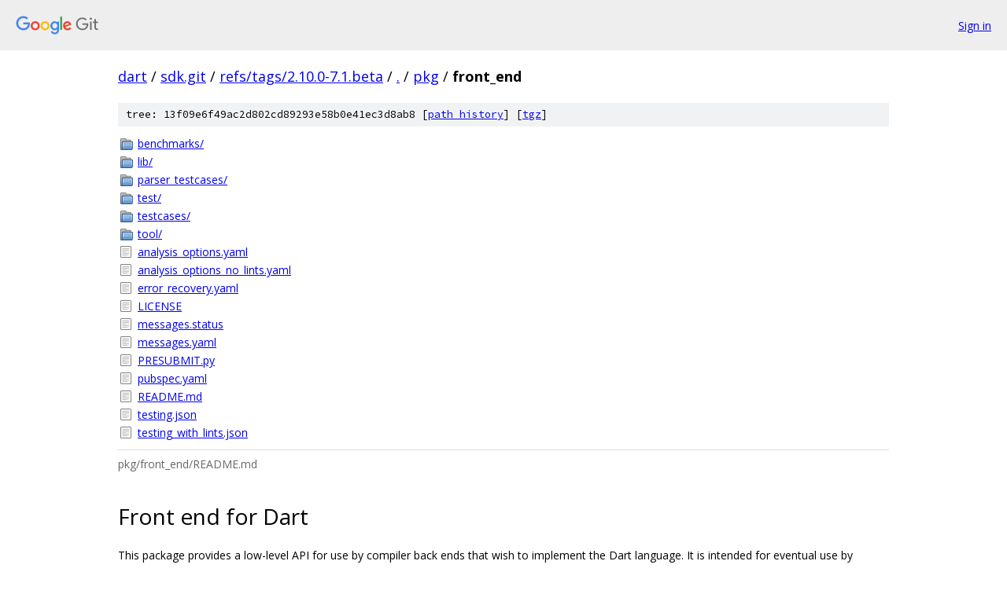

--- FILE ---
content_type: text/html; charset=utf-8
request_url: https://dart.googlesource.com/sdk.git/+/refs/tags/2.10.0-7.1.beta/pkg/front_end/
body_size: 1461
content:
<!DOCTYPE html><html lang="en"><head><meta charset="utf-8"><meta name="viewport" content="width=device-width, initial-scale=1"><title>pkg/front_end - sdk.git - Git at Google</title><link rel="stylesheet" type="text/css" href="/+static/base.css"><link rel="stylesheet" type="text/css" href="/+static/doc.css"><link rel="stylesheet" type="text/css" href="/+static/prettify/prettify.css"><!-- default customHeadTagPart --></head><body class="Site"><header class="Site-header"><div class="Header"><a class="Header-image" href="/"><img src="//www.gstatic.com/images/branding/lockups/2x/lockup_git_color_108x24dp.png" width="108" height="24" alt="Google Git"></a><div class="Header-menu"> <a class="Header-menuItem" href="https://accounts.google.com/AccountChooser?faa=1&amp;continue=https://dart.googlesource.com/login/sdk.git/%2B/refs/tags/2.10.0-7.1.beta/pkg/front_end">Sign in</a> </div></div></header><div class="Site-content"><div class="Container "><div class="Breadcrumbs"><a class="Breadcrumbs-crumb" href="/?format=HTML">dart</a> / <a class="Breadcrumbs-crumb" href="/sdk.git/">sdk.git</a> / <a class="Breadcrumbs-crumb" href="/sdk.git/+/refs/tags/2.10.0-7.1.beta">refs/tags/2.10.0-7.1.beta</a> / <a class="Breadcrumbs-crumb" href="/sdk.git/+/refs/tags/2.10.0-7.1.beta/">.</a> / <a class="Breadcrumbs-crumb" href="/sdk.git/+/refs/tags/2.10.0-7.1.beta/pkg">pkg</a> / <span class="Breadcrumbs-crumb">front_end</span></div><div class="TreeDetail"><div class="u-sha1 u-monospace TreeDetail-sha1">tree: 13f09e6f49ac2d802cd89293e58b0e41ec3d8ab8 [<a href="/sdk.git/+log/refs/tags/2.10.0-7.1.beta/pkg/front_end">path history</a>] <span>[<a href="/sdk.git/+archive/refs/tags/2.10.0-7.1.beta/pkg/front_end.tar.gz">tgz</a>]</span></div><ol class="FileList"><li class="FileList-item FileList-item--gitTree" title="Tree - benchmarks/"><a class="FileList-itemLink" href="/sdk.git/+/refs/tags/2.10.0-7.1.beta/pkg/front_end/benchmarks/">benchmarks/</a></li><li class="FileList-item FileList-item--gitTree" title="Tree - lib/"><a class="FileList-itemLink" href="/sdk.git/+/refs/tags/2.10.0-7.1.beta/pkg/front_end/lib/">lib/</a></li><li class="FileList-item FileList-item--gitTree" title="Tree - parser_testcases/"><a class="FileList-itemLink" href="/sdk.git/+/refs/tags/2.10.0-7.1.beta/pkg/front_end/parser_testcases/">parser_testcases/</a></li><li class="FileList-item FileList-item--gitTree" title="Tree - test/"><a class="FileList-itemLink" href="/sdk.git/+/refs/tags/2.10.0-7.1.beta/pkg/front_end/test/">test/</a></li><li class="FileList-item FileList-item--gitTree" title="Tree - testcases/"><a class="FileList-itemLink" href="/sdk.git/+/refs/tags/2.10.0-7.1.beta/pkg/front_end/testcases/">testcases/</a></li><li class="FileList-item FileList-item--gitTree" title="Tree - tool/"><a class="FileList-itemLink" href="/sdk.git/+/refs/tags/2.10.0-7.1.beta/pkg/front_end/tool/">tool/</a></li><li class="FileList-item FileList-item--regularFile" title="Regular file - analysis_options.yaml"><a class="FileList-itemLink" href="/sdk.git/+/refs/tags/2.10.0-7.1.beta/pkg/front_end/analysis_options.yaml">analysis_options.yaml</a></li><li class="FileList-item FileList-item--regularFile" title="Regular file - analysis_options_no_lints.yaml"><a class="FileList-itemLink" href="/sdk.git/+/refs/tags/2.10.0-7.1.beta/pkg/front_end/analysis_options_no_lints.yaml">analysis_options_no_lints.yaml</a></li><li class="FileList-item FileList-item--regularFile" title="Regular file - error_recovery.yaml"><a class="FileList-itemLink" href="/sdk.git/+/refs/tags/2.10.0-7.1.beta/pkg/front_end/error_recovery.yaml">error_recovery.yaml</a></li><li class="FileList-item FileList-item--regularFile" title="Regular file - LICENSE"><a class="FileList-itemLink" href="/sdk.git/+/refs/tags/2.10.0-7.1.beta/pkg/front_end/LICENSE">LICENSE</a></li><li class="FileList-item FileList-item--regularFile" title="Regular file - messages.status"><a class="FileList-itemLink" href="/sdk.git/+/refs/tags/2.10.0-7.1.beta/pkg/front_end/messages.status">messages.status</a></li><li class="FileList-item FileList-item--regularFile" title="Regular file - messages.yaml"><a class="FileList-itemLink" href="/sdk.git/+/refs/tags/2.10.0-7.1.beta/pkg/front_end/messages.yaml">messages.yaml</a></li><li class="FileList-item FileList-item--regularFile" title="Regular file - PRESUBMIT.py"><a class="FileList-itemLink" href="/sdk.git/+/refs/tags/2.10.0-7.1.beta/pkg/front_end/PRESUBMIT.py">PRESUBMIT.py</a></li><li class="FileList-item FileList-item--regularFile" title="Regular file - pubspec.yaml"><a class="FileList-itemLink" href="/sdk.git/+/refs/tags/2.10.0-7.1.beta/pkg/front_end/pubspec.yaml">pubspec.yaml</a></li><li class="FileList-item FileList-item--regularFile" title="Regular file - README.md"><a class="FileList-itemLink" href="/sdk.git/+/refs/tags/2.10.0-7.1.beta/pkg/front_end/README.md">README.md</a></li><li class="FileList-item FileList-item--regularFile" title="Regular file - testing.json"><a class="FileList-itemLink" href="/sdk.git/+/refs/tags/2.10.0-7.1.beta/pkg/front_end/testing.json">testing.json</a></li><li class="FileList-item FileList-item--regularFile" title="Regular file - testing_with_lints.json"><a class="FileList-itemLink" href="/sdk.git/+/refs/tags/2.10.0-7.1.beta/pkg/front_end/testing_with_lints.json">testing_with_lints.json</a></li></ol><div class="InlineReadme"><div class="InlineReadme-path">pkg/front_end/README.md</div><div class="doc"><h1><a class="h" name="Front-end-for-Dart" href="#Front-end-for-Dart"><span></span></a><a class="h" name="front-end-for-dart" href="#front-end-for-dart"><span></span></a>Front end for Dart</h1><p>This package provides a low-level API for use by compiler back ends that wish to implement the Dart language.  It is intended for eventual use by dev_compiler, dart2js, and the Dart VM.  In addition, it will share implementation details with the analyzer package--this will be accomplished by having the analyzer package import (and re-export) parts of this package&#39;s private implementation.</p><p>End-users should use the [dartanalyzer][analyzercli] command-line tool to analyze their Dart code.</p><p>Integrators that want to write tools that analyze Dart code should use the [analyzer] package.</p><p><em>Note:</em> The APIs in this package are in an early state; developers should be careful about depending on this package.  In particular, there is no semver contract for release versions of this package.  Please depend directly on individual versions.</p></div></div></div></div> <!-- Container --></div> <!-- Site-content --><footer class="Site-footer"><div class="Footer"><span class="Footer-poweredBy">Powered by <a href="https://gerrit.googlesource.com/gitiles/">Gitiles</a>| <a href="https://policies.google.com/privacy">Privacy</a>| <a href="https://policies.google.com/terms">Terms</a></span><span class="Footer-formats"><a class="u-monospace Footer-formatsItem" href="?format=TEXT">txt</a> <a class="u-monospace Footer-formatsItem" href="?format=JSON">json</a></span></div></footer></body></html>